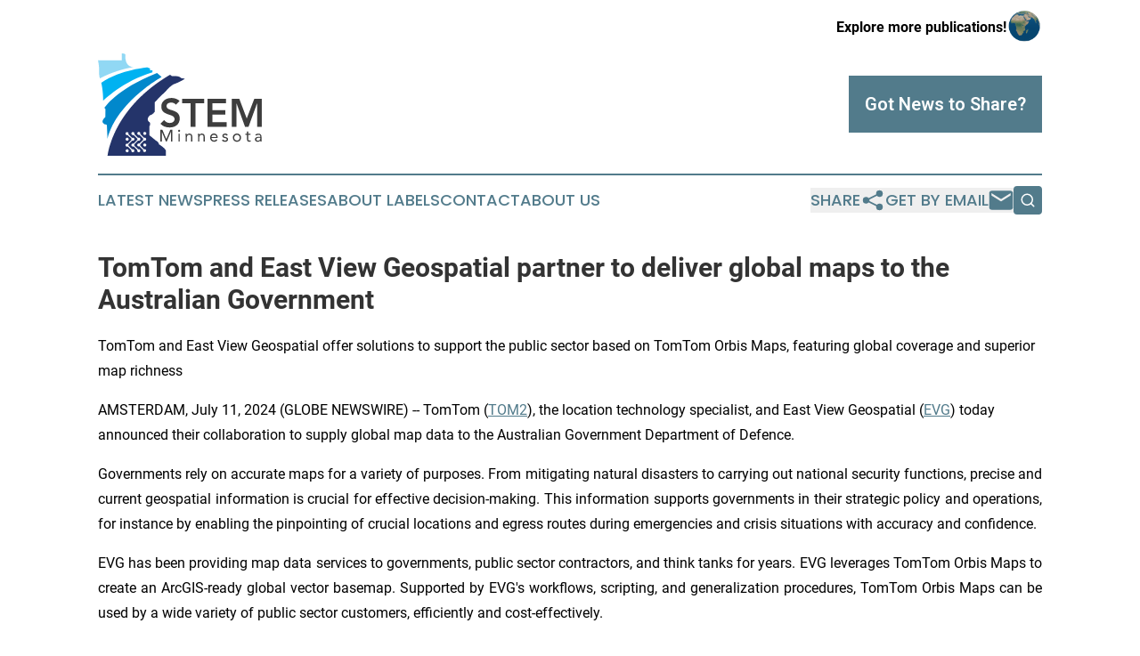

--- FILE ---
content_type: text/html;charset=utf-8
request_url: https://www.stemminnesota.com/article/726739314-tomtom-and-east-view-geospatial-partner-to-deliver-global-maps-to-the-australian-government
body_size: 7829
content:
<!DOCTYPE html>
<html lang="en">
<head>
  <title>TomTom and East View Geospatial partner to deliver global maps to the Australian Government | STEM Minnesota</title>
  <meta charset="utf-8">
  <meta name="viewport" content="width=device-width, initial-scale=1">
    <meta name="description" content="STEM Minnesota is an online news publication focusing on science &amp; technology in the Minnesota: Get your science and technology news from Minnesota">
    <link rel="icon" href="https://cdn.newsmatics.com/agp/sites/stemminnesota-favicon-1.png" type="image/png">
  <meta name="csrf-token" content="Ikr5VgL9WyS1gj1Vwb-sCY-CqtgaxJoPFWM-iK2YgFg=">
  <meta name="csrf-param" content="authenticity_token">
  <link href="/css/styles.min.css?v1d0b8e25eaccc1ca72b30a2f13195adabfa54991" rel="stylesheet" data-turbo-track="reload">
  <link rel="stylesheet" href="/plugins/vanilla-cookieconsent/cookieconsent.css?v1d0b8e25eaccc1ca72b30a2f13195adabfa54991">
  
<style type="text/css">
    :root {
        --color-primary-background: rgba(82, 123, 139, 0.1);
        --color-primary: #527b8b;
        --color-secondary: #3D3D3D;
    }
</style>

  <script type="importmap">
    {
      "imports": {
          "adController": "/js/controllers/adController.js?v1d0b8e25eaccc1ca72b30a2f13195adabfa54991",
          "alertDialog": "/js/controllers/alertDialog.js?v1d0b8e25eaccc1ca72b30a2f13195adabfa54991",
          "articleListController": "/js/controllers/articleListController.js?v1d0b8e25eaccc1ca72b30a2f13195adabfa54991",
          "dialog": "/js/controllers/dialog.js?v1d0b8e25eaccc1ca72b30a2f13195adabfa54991",
          "flashMessage": "/js/controllers/flashMessage.js?v1d0b8e25eaccc1ca72b30a2f13195adabfa54991",
          "gptAdController": "/js/controllers/gptAdController.js?v1d0b8e25eaccc1ca72b30a2f13195adabfa54991",
          "hamburgerController": "/js/controllers/hamburgerController.js?v1d0b8e25eaccc1ca72b30a2f13195adabfa54991",
          "labelsDescription": "/js/controllers/labelsDescription.js?v1d0b8e25eaccc1ca72b30a2f13195adabfa54991",
          "searchController": "/js/controllers/searchController.js?v1d0b8e25eaccc1ca72b30a2f13195adabfa54991",
          "videoController": "/js/controllers/videoController.js?v1d0b8e25eaccc1ca72b30a2f13195adabfa54991",
          "navigationController": "/js/controllers/navigationController.js?v1d0b8e25eaccc1ca72b30a2f13195adabfa54991"          
      }
    }
  </script>
  <script>
      (function(w,d,s,l,i){w[l]=w[l]||[];w[l].push({'gtm.start':
      new Date().getTime(),event:'gtm.js'});var f=d.getElementsByTagName(s)[0],
      j=d.createElement(s),dl=l!='dataLayer'?'&l='+l:'';j.async=true;
      j.src='https://www.googletagmanager.com/gtm.js?id='+i+dl;
      f.parentNode.insertBefore(j,f);
      })(window,document,'script','dataLayer','GTM-KGCXW2X');
  </script>

  <script>
    window.dataLayer.push({
      'cookie_settings': 'delta'
    });
  </script>
</head>
<body class="df-5 is-subpage">
<noscript>
  <iframe src="https://www.googletagmanager.com/ns.html?id=GTM-KGCXW2X"
          height="0" width="0" style="display:none;visibility:hidden"></iframe>
</noscript>
<div class="layout">

  <!-- Top banner -->
  <div class="max-md:hidden w-full content universal-ribbon-inner flex justify-end items-center">
    <a href="https://www.affinitygrouppublishing.com/" target="_blank" class="brands">
      <span class="font-bold text-black">Explore more publications!</span>
      <div>
        <img src="/images/globe.png" height="40" width="40" class="icon-globe"/>
      </div>
    </a>
  </div>
  <header data-controller="hamburger">
  <div class="content">
    <div class="header-top">
      <div class="flex gap-2 masthead-container justify-between items-center">
        <div class="mr-4 logo-container">
          <a href="/">
              <img src="https://cdn.newsmatics.com/agp/sites/stemminnesota-logo-1.svg" alt="STEM Minnesota"
                class="max-md:!h-[60px] lg:!max-h-[115px]" height="114"
                width="auto" />
          </a>
        </div>
        <button class="hamburger relative w-8 h-6">
          <span aria-hidden="true"
            class="block absolute h-[2px] w-9 bg-[--color-primary] transform transition duration-500 ease-in-out -translate-y-[15px]"></span>
          <span aria-hidden="true"
            class="block absolute h-[2px] w-7 bg-[--color-primary] transform transition duration-500 ease-in-out translate-x-[7px]"></span>
          <span aria-hidden="true"
            class="block absolute h-[2px] w-9 bg-[--color-primary] transform transition duration-500 ease-in-out translate-y-[15px]"></span>
        </button>
        <a href="/submit-news" class="max-md:hidden button button-upload-content button-primary w-fit">
          <span>Got News to Share?</span>
        </a>
      </div>
      <!--  Screen size line  -->
      <div class="absolute bottom-0 -ml-[20px] w-screen h-[1px] bg-[--color-primary] z-50 md:hidden">
      </div>
    </div>
    <!-- Navigation bar -->
    <div class="navigation is-hidden-on-mobile" id="main-navigation">
      <div class="w-full md:hidden">
        <div data-controller="search" class="relative w-full">
  <div data-search-target="form" class="relative active">
    <form data-action="submit->search#performSearch" class="search-form">
      <input type="text" name="query" placeholder="Search..." data-search-target="input" class="search-input md:hidden" />
      <button type="button" data-action="click->search#toggle" data-search-target="icon" class="button-search">
        <img height="18" width="18" src="/images/search.svg" />
      </button>
    </form>
  </div>
</div>

      </div>
      <nav class="navigation-part">
          <a href="/latest-news" class="nav-link">
            Latest News
          </a>
          <a href="/press-releases" class="nav-link">
            Press Releases
          </a>
          <a href="/about-labels" class="nav-link">
            About Labels
          </a>
          <a href="/contact" class="nav-link">
            Contact
          </a>
          <a href="/about" class="nav-link">
            About Us
          </a>
      </nav>
      <div class="w-full md:w-auto md:justify-end">
        <div data-controller="navigation" class="header-actions hidden">
  <button class="nav-link flex gap-1 items-center" onclick="window.ShareDialog.openDialog()">
    <span data-navigation-target="text">
      Share
    </span>
    <span class="icon-share"></span>
  </button>
  <button onclick="window.AlertDialog.openDialog()" class="nav-link nav-link-email flex items-center gap-1.5">
    <span data-navigation-target="text">
      Get by Email
    </span>
    <span class="icon-mail"></span>
  </button>
  <div class="max-md:hidden">
    <div data-controller="search" class="relative w-full">
  <div data-search-target="form" class="relative active">
    <form data-action="submit->search#performSearch" class="search-form">
      <input type="text" name="query" placeholder="Search..." data-search-target="input" class="search-input md:hidden" />
      <button type="button" data-action="click->search#toggle" data-search-target="icon" class="button-search">
        <img height="18" width="18" src="/images/search.svg" />
      </button>
    </form>
  </div>
</div>

  </div>
</div>

      </div>
      <a href="/submit-news" class="md:hidden uppercase button button-upload-content button-primary w-fit">
        <span>Got News to Share?</span>
      </a>
      <a href="https://www.affinitygrouppublishing.com/" target="_blank" class="nav-link-agp">
        Explore more publications!
        <img src="/images/globe.png" height="35" width="35" />
      </a>
    </div>
  </div>
</header>

  <div id="main-content" class="content">
    <div id="flash-message"></div>
    <h1>TomTom and East View Geospatial partner to deliver global maps to the Australian Government</h1>
<div class="press-release">
  <h2>TomTom and East View Geospatial offer solutions to support the public sector based on TomTom Orbis Maps, featuring global coverage and superior map richness</h2>
      <p>AMSTERDAM, July  11, 2024  (GLOBE NEWSWIRE) -- TomTom (<a href="https://www.globenewswire.com/Tracker?data=p6ZdzzBdW93eoOdtdYclAzvcAl0M1YHZPHPnceU4WySJBmxp9MLJJP1gBscFxHUK3DuNf-u0rLbvdP2dUOcFlQ==" rel="nofollow" target="_blank">TOM2</a>), the location technology specialist, and East View Geospatial (<a href="https://www.globenewswire.com/Tracker?data=UIHJp_fKlak-CZPVxKuK8TbW_OSkq2Gobly3kr9oxrSKssY9STRAaY0lfNxfM-PAY1QxqoZyzHNslaencqx-Eg==" rel="nofollow" target="_blank">EVG</a>) today announced their collaboration to supply global map data to the Australian Government Department of Defence.<br></p>  <p align="justify">Governments rely on accurate maps for a variety of purposes. From mitigating natural disasters to carrying out national security functions, precise and current geospatial information is crucial for effective decision-making. This information supports governments in their strategic policy and operations, for instance by enabling the pinpointing of crucial locations and egress routes during emergencies and crisis situations with accuracy and confidence.</p>  <p align="justify">EVG has been providing map data services to governments, public sector contractors, and think tanks for years. EVG leverages TomTom Orbis Maps to create an ArcGIS-ready global vector basemap. Supported by EVG's workflows, scripting, and generalization procedures, TomTom Orbis Maps can be used by a wide variety of public sector customers, efficiently and cost-effectively.</p>  <p align="justify">The first customer for this solution, the Australian Government Department of Defence, assessed its efficacy based on map accuracy in various remote geographies. In its assessment, the Department noted remarkable levels of coverage and richness, providing them the confidence needed to navigate location-dependent decision-making, helping to protect and enhance Australia&#x2019;s security, prosperity, and sovereignty.</p>  <p align="justify">&#x201C;TomTom has built one of the world&#x2019;s most powerful platforms,&#x201D; said Rodney Buhrsmith, Business Development, EVG. &#x201C;Their platform harnesses the power of open data such as OpenStreetMap, by validating, quality-checking, and integrating all relevant sources and combining them with their industry-leading proprietary location data. In doing so, TomTom delivers quality, detail, and coverage levels that, paired with EVG&#x2019;s technical acumen in geospatial data transformation, provide customers with a uniquely powerful global vector basemap.&#x201D;</p>  <p align="justify">&#x201C;We're excited to collaborate with great partners like East View Geospatial in bringing our fresh, reliable, global location data to support governments and public sector actors in addressing their specific requirements and challenges,&#x201D; said Mike Schoofs, Chief Revenue Officer, TomTom. &#x201C;With TomTom Orbis Maps, we&#x2019;re unlocking the potential of open data to support even the most advanced use cases in both the private and the public sector, speaking to the versatility of our location technology.&#x201D;</p>  <p align="justify"><strong>About TomTom:</strong>&#xA0;</p>  <p align="justify">Billions of data points. Millions of sources. Thousands of communities.</p>  <p align="justify">We are the mapmaker bringing it all together to build the world&#x2019;s smartest map. We provide location data and technology to drivers, carmakers, businesses and developers. Our application-ready maps, routing, real-time traffic, APIs and SDKs empower the dreamers and doers to move our world forward.</p>  <p align="justify">Headquartered in Amsterdam with 3,700 employees around the globe, TomTom has been shaping the future of mobility for over 30 years.</p>  <p align="justify"><a href="https://www.globenewswire.com/Tracker?data=llMQi8o_Fy_XDWLanQ02IXyosuOTMC0nMb4VqHjRirNyhVMnjVbrxdOZpgmbtOTbRlVlOGbftoaual78RnMK5g==" rel="nofollow" target="_blank">www.tomtom.com</a></p>  <p align="justify"><strong>About East View Companies:</strong></p>  <p align="justify">East View was founded in 1989 and is headquartered in Minneapolis, Minnesota, USA. East View is comprised of East View Information Services (<a href="https://www.globenewswire.com/Tracker?data=rpIpcx55fpPoSt0maF9UQkYp9iLgkfX3Z-p_670V1c2IaYLEhKMXSjpr36q-kmRIQpZpW9h8T8LMF_c5JpSiNPx_lZqaV2yuQGQ0hJfsUD8=" rel="nofollow" target="_blank">www.eastview.com</a>), East View Geospatial (<a href="https://www.globenewswire.com/Tracker?data=WDbYac1_juI9nX4ZfZfrfIunTPSbVfRx0JR2eWaycIEXlPZkowF7hJYrSjY1BOdXomuSeRos1QHnHq6qKaRWKUpI65_9HmP50kTarvmVpKk=" rel="nofollow" target="_blank">www.geospatial.com</a>) and East View Map Link (<a href="https://www.globenewswire.com/Tracker?data=rpIpcx55fpPoSt0maF9UQqlhY_O22RFeMLtFlEl61FgKcD-HfCVKWSmXQoo8EyuL5Hxhwr0plMO3GsrDuKRYjnKWQo5r7UJWBXVzMImrvFM=" rel="nofollow" target="_blank">www.evmaplink.com</a>). East View maintains thousands of supplier/publisher relationships throughout the world for maps and geospatial data and Slavic, Arabic and Chinese-produced social and hard science content. East View manages a data center, library and warehouse in Minneapolis where it hosts and stores dozens of foreign language databases, hundreds of thousands of maps and atlases and millions of geospatial, Slavic, Chinese and Arabic metadata records.</p>  <p align="justify"><strong>For further information:</strong>&#xA0;</p>  <p align="justify"><strong>Media Relations</strong></p>  <p align="justify"><a href="https://www.globenewswire.com/Tracker?data=dJeBWE4RjrU8B_-r7y08AbwMV4-inJDEdLrWZRBu3KJ92ouAxUf-MorLKRdZ-vBs8IV_I_VlJ7Wyo_8I7q-HyYz2zpqcKqERu8juZ1OIDJFagIwYn31_VGEegDpuPW8W" rel="nofollow" target="_blank"><u>mediarelations@tomtom.com</u></a>&#xA0;</p>  <p align="justify"><strong>Investor Relations</strong></p>  <p align="justify"><u><a href="https://www.globenewswire.com/Tracker?data=lVcZacdzdUREWSACPnx9nafkD-jIOxS9eI_qf5_Yr8Sjf4K4kv86L3mdxyhGBxw0shczqVYF-d2N8OfjGlEZ8g==" rel="nofollow" target="_blank">ir@tomtom.com</a></u></p>  <p>A photo accompanying this announcement is available at <a href="https://www.globenewswire.com/Tracker?data=[base64]" rel="nofollow" target="_blank">https://www.globenewswire.com/NewsRoom/AttachmentNg/38439302-f24d-4aa0-bf67-01e3e6c7b959</a></p> <img class="__GNW8366DE3E__IMG" src="https://www.globenewswire.com/newsroom/ti?nf=OTE3NTgxMyM2MzYxMDE3IzIxODc4MTc="> <br><img src="https://ml.globenewswire.com/media/N2FjODQ1MmMtZjA2MC00NGFkLWE0NDgtYTljYjAyN2I2ZWI5LTExOTkzNzA=/tiny/TomTom-International-BV-US.png" referrerpolicy="no-referrer-when-downgrade"><p><a href="https://www.globenewswire.com/NewsRoom/AttachmentNg/d0185ef4-12b3-4049-85be-06de2959940f" rel="nofollow"><img src="https://ml.globenewswire.com/media/d0185ef4-12b3-4049-85be-06de2959940f/small/tom2-logo-png.png" border="0" width="150" height="42" alt="Primary Logo"></a></p>
<div style="padding:0px;width: 100%;">
<div style="clear:both"></div>
<div style="float: right;padding-left:20px">
<div><h5>TomTom and East View Geospatial partner to deliver global maps to the Australian Government</h5></div>
<div> <a target="_blank" href="https://www.globenewswire.com/NewsRoom/AttachmentNg/38439302-f24d-4aa0-bf67-01e3e6c7b959/en" rel="nofollow"><img src="https://ml.globenewswire.com/media/38439302-f24d-4aa0-bf67-01e3e6c7b959/medium/tomtom-and-east-view-geospatial-partner-to-deliver-global-ma.jpeg"> </a>
</div>
<p></p>
<div> <h5>TomTom and East View Geospatial partner to deliver global maps to the Australian Government</h5>
</div>
</div>
</div>
    <p>
  Legal Disclaimer:
</p>
<p>
  EIN Presswire provides this news content "as is" without warranty of any kind. We do not accept any responsibility or liability
  for the accuracy, content, images, videos, licenses, completeness, legality, or reliability of the information contained in this
  article. If you have any complaints or copyright issues related to this article, kindly contact the author above.
</p>
<img class="prtr" src="https://www.einpresswire.com/tracking/article.gif?t=5&a=qlimZevxwRBbGDhR&i=zo3FS26weutfHJhT" alt="">
</div>

  </div>
</div>
<footer class="footer footer-with-line">
  <div class="content flex flex-col">
    <p class="footer-text text-sm mb-4 order-2 lg:order-1">© 1995-2026 Newsmatics Inc. dba Affinity Group Publishing &amp; STEM Minnesota. All Rights Reserved.</p>
    <div class="footer-nav lg:mt-2 mb-[30px] lg:mb-0 flex gap-7 flex-wrap justify-center order-1 lg:order-2">
        <a href="/about" class="footer-link">About</a>
        <a href="/archive" class="footer-link">Press Release Archive</a>
        <a href="/submit-news" class="footer-link">Submit Press Release</a>
        <a href="/legal/terms" class="footer-link">Terms &amp; Conditions</a>
        <a href="/legal/dmca" class="footer-link">Copyright/DMCA Policy</a>
        <a href="/legal/privacy" class="footer-link">Privacy Policy</a>
        <a href="/contact" class="footer-link">Contact</a>
    </div>
  </div>
</footer>
<div data-controller="dialog" data-dialog-url-value="/" data-action="click->dialog#clickOutside">
  <dialog
    class="modal-shadow fixed backdrop:bg-black/20 z-40 text-left bg-white rounded-full w-[350px] h-[350px] overflow-visible"
    data-dialog-target="modal"
  >
    <div class="text-center h-full flex items-center justify-center">
      <button data-action="click->dialog#close" type="button" class="modal-share-close-button">
        ✖
      </button>
      <div>
        <div class="mb-4">
          <h3 class="font-bold text-[28px] mb-3">Share us</h3>
          <span class="text-[14px]">on your social networks:</span>
        </div>
        <div class="flex gap-6 justify-center text-center">
          <a href="https://www.facebook.com/sharer.php?u=https://www.stemminnesota.com" class="flex flex-col items-center font-bold text-[#4a4a4a] text-sm" target="_blank">
            <span class="h-[55px] flex items-center">
              <img width="40px" src="/images/fb.png" alt="Facebook" class="mb-2">
            </span>
            <span class="text-[14px]">
              Facebook
            </span>
          </a>
          <a href="https://www.linkedin.com/sharing/share-offsite/?url=https://www.stemminnesota.com" class="flex flex-col items-center font-bold text-[#4a4a4a] text-sm" target="_blank">
            <span class="h-[55px] flex items-center">
              <img width="40px" height="40px" src="/images/linkedin.png" alt="LinkedIn" class="mb-2">
            </span>
            <span class="text-[14px]">
            LinkedIn
            </span>
          </a>
        </div>
      </div>
    </div>
  </dialog>
</div>

<div data-controller="alert-dialog" data-action="click->alert-dialog#clickOutside">
  <dialog
    class="fixed backdrop:bg-black/20 modal-shadow z-40 text-left bg-white rounded-full w-full max-w-[450px] aspect-square overflow-visible"
    data-alert-dialog-target="modal">
    <div class="flex items-center text-center -mt-4 h-full flex-1 p-8 md:p-12">
      <button data-action="click->alert-dialog#close" type="button" class="modal-close-button">
        ✖
      </button>
      <div class="w-full" data-alert-dialog-target="subscribeForm">
        <img class="w-8 mx-auto mb-4" src="/images/agps.svg" alt="AGPs" />
        <p class="md:text-lg">Get the latest news on this topic.</p>
        <h3 class="dialog-title mt-4">SIGN UP FOR FREE TODAY</h3>
        <form data-action="submit->alert-dialog#submit" method="POST" action="/alerts">
  <input type="hidden" name="authenticity_token" value="Ikr5VgL9WyS1gj1Vwb-sCY-CqtgaxJoPFWM-iK2YgFg=">

  <input data-alert-dialog-target="fullnameInput" type="text" name="fullname" id="fullname" autocomplete="off" tabindex="-1">
  <label>
    <input data-alert-dialog-target="emailInput" placeholder="Email address" name="email" type="email"
      value=""
      class="rounded-xs mb-2 block w-full bg-white px-4 py-2 text-gray-900 border-[1px] border-solid border-gray-600 focus:border-2 focus:border-gray-800 placeholder:text-gray-400"
      required>
  </label>
  <div class="text-red-400 text-sm" data-alert-dialog-target="errorMessage"></div>

  <input data-alert-dialog-target="timestampInput" type="hidden" name="timestamp" value="1769022180" autocomplete="off" tabindex="-1">

  <input type="submit" value="Sign Up"
    class="!rounded-[3px] w-full mt-2 mb-4 bg-primary px-5 py-2 leading-5 font-semibold text-white hover:color-primary/75 cursor-pointer">
</form>
<a data-action="click->alert-dialog#close" class="text-black underline hover:no-underline inline-block mb-4" href="#">No Thanks</a>
<p class="text-[15px] leading-[22px]">
  By signing to this email alert, you<br /> agree to our
  <a href="/legal/terms" class="underline text-primary hover:no-underline" target="_blank">Terms & Conditions</a>
</p>

      </div>
      <div data-alert-dialog-target="checkEmail" class="hidden">
        <img class="inline-block w-9" src="/images/envelope.svg" />
        <h3 class="dialog-title">Check Your Email</h3>
        <p class="text-lg mb-12">We sent a one-time activation link to <b data-alert-dialog-target="userEmail"></b>.
          Just click on the link to
          continue.</p>
        <p class="text-lg">If you don't see the email in your inbox, check your spam folder or <a
            class="underline text-primary hover:no-underline" data-action="click->alert-dialog#showForm" href="#">try
            again</a>
        </p>
      </div>

      <!-- activated -->
      <div data-alert-dialog-target="activated" class="hidden">
        <img class="w-8 mx-auto mb-4" src="/images/agps.svg" alt="AGPs" />
        <h3 class="dialog-title">SUCCESS</h3>
        <p class="text-lg">You have successfully confirmed your email and are subscribed to <b>
            STEM Minnesota
          </b> daily
          news alert.</p>
      </div>
      <!-- alreadyActivated -->
      <div data-alert-dialog-target="alreadyActivated" class="hidden">
        <img class="w-8 mx-auto mb-4" src="/images/agps.svg" alt="AGPs" />
        <h3 class="dialog-title">Alert was already activated</h3>
        <p class="text-lg">It looks like you have already confirmed and are receiving the <b>
            STEM Minnesota
          </b> daily news
          alert.</p>
      </div>
      <!-- activateErrorMessage -->
      <div data-alert-dialog-target="activateErrorMessage" class="hidden">
        <img class="w-8 mx-auto mb-4" src="/images/agps.svg" alt="AGPs" />
        <h3 class="dialog-title">Oops!</h3>
        <p class="text-lg mb-4">It looks like something went wrong. Please try again.</p>
        <form data-action="submit->alert-dialog#submit" method="POST" action="/alerts">
  <input type="hidden" name="authenticity_token" value="Ikr5VgL9WyS1gj1Vwb-sCY-CqtgaxJoPFWM-iK2YgFg=">

  <input data-alert-dialog-target="fullnameInput" type="text" name="fullname" id="fullname" autocomplete="off" tabindex="-1">
  <label>
    <input data-alert-dialog-target="emailInput" placeholder="Email address" name="email" type="email"
      value=""
      class="rounded-xs mb-2 block w-full bg-white px-4 py-2 text-gray-900 border-[1px] border-solid border-gray-600 focus:border-2 focus:border-gray-800 placeholder:text-gray-400"
      required>
  </label>
  <div class="text-red-400 text-sm" data-alert-dialog-target="errorMessage"></div>

  <input data-alert-dialog-target="timestampInput" type="hidden" name="timestamp" value="1769022180" autocomplete="off" tabindex="-1">

  <input type="submit" value="Sign Up"
    class="!rounded-[3px] w-full mt-2 mb-4 bg-primary px-5 py-2 leading-5 font-semibold text-white hover:color-primary/75 cursor-pointer">
</form>
<a data-action="click->alert-dialog#close" class="text-black underline hover:no-underline inline-block mb-4" href="#">No Thanks</a>
<p class="text-[15px] leading-[22px]">
  By signing to this email alert, you<br /> agree to our
  <a href="/legal/terms" class="underline text-primary hover:no-underline" target="_blank">Terms & Conditions</a>
</p>

      </div>

      <!-- deactivated -->
      <div data-alert-dialog-target="deactivated" class="hidden">
        <img class="w-8 mx-auto mb-4" src="/images/agps.svg" alt="AGPs" />
        <h3 class="dialog-title">You are Unsubscribed!</h3>
        <p class="text-lg">You are no longer receiving the <b>
            STEM Minnesota
          </b>daily news alert.</p>
      </div>
      <!-- alreadyDeactivated -->
      <div data-alert-dialog-target="alreadyDeactivated" class="hidden">
        <img class="w-8 mx-auto mb-4" src="/images/agps.svg" alt="AGPs" />
        <h3 class="dialog-title">You have already unsubscribed!</h3>
        <p class="text-lg">You are no longer receiving the <b>
            STEM Minnesota
          </b> daily news alert.</p>
      </div>
      <!-- deactivateErrorMessage -->
      <div data-alert-dialog-target="deactivateErrorMessage" class="hidden">
        <img class="w-8 mx-auto mb-4" src="/images/agps.svg" alt="AGPs" />
        <h3 class="dialog-title">Oops!</h3>
        <p class="text-lg">Try clicking the Unsubscribe link in the email again and if it still doesn't work, <a
            href="/contact">contact us</a></p>
      </div>
    </div>
  </dialog>
</div>

<script src="/plugins/vanilla-cookieconsent/cookieconsent.umd.js?v1d0b8e25eaccc1ca72b30a2f13195adabfa54991"></script>
  <script src="/js/cookieconsent.js?v1d0b8e25eaccc1ca72b30a2f13195adabfa54991"></script>

<script type="module" src="/js/app.js?v1d0b8e25eaccc1ca72b30a2f13195adabfa54991"></script>
</body>
</html>


--- FILE ---
content_type: image/svg+xml
request_url: https://cdn.newsmatics.com/agp/sites/stemminnesota-logo-1.svg
body_size: 9256
content:
<?xml version="1.0" encoding="UTF-8" standalone="no"?>
<svg
   xmlns:dc="http://purl.org/dc/elements/1.1/"
   xmlns:cc="http://creativecommons.org/ns#"
   xmlns:rdf="http://www.w3.org/1999/02/22-rdf-syntax-ns#"
   xmlns:svg="http://www.w3.org/2000/svg"
   xmlns="http://www.w3.org/2000/svg"
   version="1.1"
   id="Layer_1"
   x="0px"
   y="0px"
   viewBox="0 0 184.10001 114.57645"
   xml:space="preserve"
   width="184.10001"
   height="114.57645"><metadata
   id="metadata79"><rdf:RDF><cc:Work
       rdf:about=""><dc:format>image/svg+xml</dc:format><dc:type
         rdf:resource="http://purl.org/dc/dcmitype/StillImage" /></cc:Work></rdf:RDF></metadata><defs
   id="defs77" />
<style
   type="text/css"
   id="style2">
	.st0{fill:#24346A;}
	.st1{fill:#0188CC;}
	.st2{fill:#00B2F1;}
	.st3{fill:#91D8F4;}
	.st4{fill:#FFFFFF;}
	.st5{fill:#3D3D3D;}
</style>
<g
   id="g72"
   transform="translate(-93,-51.123556)">
	<g
   id="g36">
		<path
   class="st0"
   d="m 190.8,79.4 c 0,0 -5.6,3.6 -12.9,6.2 0,0 -5,2.9 -8.4,7.4 0,0 -9.4,8.9 -12.6,12.6 V 116 c 0,0 -2.5,3.7 -5.1,3.9 0,0 -6.2,4.6 -0.5,8.2 0,0 1.1,2.6 -0.5,4.2 v 10.1 l 7.4,6 c 0,0 2.8,1.2 3.5,4.2 0,0 6.2,3.6 7.7,6.9 v 6.2 h -65.7 c 0,0 4.7,-52.6 70.3,-90.8 l 2.2,1.6 c 0,0 8.2,-0.9 10.2,2.1 z"
   id="path4" />
		<path
   class="st1"
   d="m 164.6,77.4 c 0,0 -49.8,27.1 -60.9,68.9 L 103,130.8 c 0,0 -9.7,-1.5 -1.7,-8.7 l 0.1,-9 -1.1,-1.2 c 0,0 12.8,-20.7 59.1,-38.9 z"
   id="path6" />
		<path
   class="st2"
   d="m 98.8,103.9 c 0,0 22.4,-22.1 55.4,-31.7 v -2.1 h -2.7 v -2.2 c 0,0 -1.6,-0.4 -2.7,-1.1 0,0 -29.4,2 -52.1,17 0,0 2.3,9.2 2.1,20.1 z"
   id="path8" />
		<path
   class="st3"
   d="m 134.8,66 c 0,0 -11.9,3.2 -11.1,-13.9 0,0 -1.9,-1.3 -3.9,-0.9 v 7.5 H 93 c 0,0 1.7,7.2 1.2,13.3 0,0 0.1,5.7 1.1,7 0,0 15.4,-9.1 39.5,-13 z"
   id="path10" />
		<g
   id="g34">
			<g
   id="g14">
				<path
   class="st4"
   d="m 143.9,140.4 c 0,-0.9 0.7,-1.7 1.7,-1.7 0.9,0 1.7,0.7 1.7,1.7 0,0.9 -0.7,1.7 -1.7,1.7 -0.9,0 -1.7,-0.8 -1.7,-1.7 z"
   id="path12" />
			</g>
			<g
   id="g18">
				<path
   class="st4"
   d="m 124.1,146.8 c 0,-0.9 0.7,-1.7 1.7,-1.7 0.9,0 1.7,0.7 1.7,1.7 0,0.9 -0.7,1.7 -1.7,1.7 -1,0 -1.7,-0.7 -1.7,-1.7 z"
   id="path16" />
			</g>
			<g
   id="g22">
				<path
   class="st4"
   d="m 143.9,153.3 c 0,-0.9 0.7,-1.7 1.7,-1.7 0.9,0 1.7,0.7 1.7,1.7 0,0.9 -0.7,1.7 -1.7,1.7 -0.9,-0.1 -1.7,-0.8 -1.7,-1.7 z"
   id="path20" />
			</g>
			<g
   id="g26">
				<path
   class="st4"
   d="m 124.1,159.7 c 0,-0.9 0.7,-1.7 1.7,-1.7 0.9,0 1.7,0.7 1.7,1.7 0,0.9 -0.7,1.7 -1.7,1.7 -1,-0.1 -1.7,-0.8 -1.7,-1.7 z"
   id="path24" />
			</g>
			<path
   class="st4"
   d="m 132.6,158 c -0.3,0 -0.5,0 -0.7,0 -0.2,0.1 -0.4,0 -0.6,-0.1 -1.3,-1.3 -2.8,-2.7 -3.8,-3.7 -0.2,-0.2 -0.2,-0.4 -0.2,-0.6 0,-0.1 0,-0.3 0,-0.4 0,-0.1 0,-0.3 0,-0.4 -0.1,-0.2 0,-0.4 0.2,-0.6 1,-1 2.5,-2.4 3.8,-3.7 0.2,-0.2 0.4,-0.2 0.6,-0.1 0.2,0.1 0.5,0.1 0.7,0 0.7,-0.1 1.3,-0.7 1.4,-1.4 0.1,-1 -0.7,-1.8 -1.6,-1.8 -0.2,0 -0.3,0 -0.5,0.1 -0.2,0.1 -0.4,0 -0.6,-0.1 l -3.8,-3.7 c -0.2,-0.2 -0.2,-0.4 -0.2,-0.6 0.1,-0.2 0.1,-0.5 0,-0.7 -0.1,-0.7 -0.7,-1.2 -1.4,-1.3 -1.1,-0.2 -2.1,0.8 -1.9,1.9 0.1,0.7 0.7,1.2 1.3,1.4 0.3,0 0.5,0 0.7,0 0.2,-0.1 0.4,0 0.6,0.1 l 3.8,3.7 c 0.2,0.2 0.2,0.4 0.2,0.6 0,0.1 0,0.2 0,0.4 0,0.1 0,0.3 0,0.4 0.1,0.2 0,0.4 -0.2,0.6 -0.6,0.5 -1.2,1.2 -1.9,1.8 -0.7,0.7 -1.4,1.3 -1.9,1.9 -0.2,0.2 -0.4,0.2 -0.6,0.1 -0.2,-0.1 -0.5,-0.1 -0.7,0 -0.7,0.1 -1.3,0.7 -1.3,1.5 -0.1,1 0.7,1.8 1.6,1.8 0.1,0 0.3,0 0.4,-0.1 0.2,-0.1 0.4,0 0.6,0.1 0.6,0.5 1.2,1.2 1.9,1.9 0.7,0.7 1.4,1.3 1.9,1.8 0.2,0.2 0.2,0.4 0.2,0.6 -0.1,0.2 -0.1,0.5 0,0.7 0.1,0.7 0.7,1.2 1.4,1.3 1.1,0.2 2.1,-0.8 1.9,-1.9 0,-0.8 -0.6,-1.3 -1.3,-1.5 z"
   id="path28" />
			<path
   class="st4"
   d="m 139.2,158 c -0.3,0 -0.5,0 -0.7,0 -0.2,0.1 -0.4,0 -0.6,-0.1 -1.3,-1.3 -2.8,-2.7 -3.8,-3.7 -0.2,-0.2 -0.2,-0.4 -0.2,-0.6 0,-0.1 0,-0.3 0,-0.4 0,-0.1 0,-0.3 0,-0.4 -0.1,-0.2 0,-0.4 0.2,-0.6 1,-1 2.5,-2.4 3.8,-3.7 0.2,-0.2 0.4,-0.2 0.6,-0.1 0.2,0.1 0.5,0.1 0.7,0 0.7,-0.1 1.3,-0.7 1.4,-1.5 0.1,-1 -0.7,-1.8 -1.6,-1.8 -0.2,0 -0.3,0 -0.5,0.1 -0.2,0.1 -0.4,0 -0.6,-0.1 l -3.8,-3.7 c -0.2,-0.2 -0.2,-0.4 -0.2,-0.6 0.1,-0.2 0.1,-0.5 0,-0.7 -0.1,-0.7 -0.7,-1.2 -1.4,-1.3 -1.1,-0.2 -2.1,0.8 -1.9,1.9 0.1,0.7 0.7,1.2 1.3,1.4 0.3,0 0.5,0 0.7,0 0.2,-0.1 0.4,0 0.6,0.1 l 3.8,3.7 c 0.2,0.2 0.2,0.4 0.2,0.6 0,0.1 0,0.2 0,0.4 0,0.1 0,0.3 0,0.4 0.1,0.2 0,0.4 -0.2,0.6 -0.6,0.5 -1.2,1.2 -1.9,1.8 -0.7,0.7 -1.4,1.3 -1.9,1.9 -0.2,0.2 -0.4,0.2 -0.6,0.1 -0.2,-0.1 -0.5,-0.1 -0.7,0 -0.7,0.1 -1.3,0.7 -1.3,1.5 -0.1,1 0.7,1.8 1.6,1.8 0.1,0 0.3,0 0.4,-0.1 0.2,-0.1 0.4,0 0.6,0.1 0.6,0.5 1.2,1.2 1.9,1.9 0.7,0.7 1.4,1.3 1.9,1.8 0.2,0.2 0.2,0.4 0.2,0.6 -0.1,0.2 -0.1,0.5 0,0.7 0.1,0.7 0.7,1.2 1.4,1.3 1.1,0.2 2.1,-0.8 1.9,-1.9 0,-0.7 -0.6,-1.2 -1.3,-1.4 z"
   id="path30" />
			<path
   class="st4"
   d="m 145.9,158 c -0.3,0 -0.5,0 -0.7,0 -0.2,0.1 -0.4,0 -0.6,-0.1 -1.3,-1.3 -2.8,-2.7 -3.8,-3.7 -0.2,-0.2 -0.2,-0.4 -0.2,-0.6 0,-0.1 0,-0.2 0,-0.4 0,-0.1 0,-0.3 0,-0.4 -0.1,-0.2 0,-0.4 0.2,-0.6 1,-1 2.5,-2.4 3.8,-3.7 0.2,-0.2 0.4,-0.2 0.6,-0.1 0.2,0.1 0.5,0.1 0.7,0 0.7,-0.1 1.3,-0.7 1.3,-1.5 0.1,-1 -0.7,-1.8 -1.6,-1.8 -0.2,0 -0.3,0 -0.5,0.1 -0.2,0.1 -0.4,0 -0.6,-0.2 l -3.8,-3.7 c -0.2,-0.2 -0.2,-0.4 -0.2,-0.6 0.1,-0.2 0.1,-0.5 0,-0.7 -0.1,-0.7 -0.7,-1.2 -1.4,-1.3 -1.1,-0.2 -2.1,0.8 -1.9,1.9 0.1,0.7 0.7,1.2 1.3,1.4 0.3,0 0.5,0 0.7,0 0.2,-0.1 0.4,0 0.6,0.1 l 3.8,3.7 c 0.2,0.2 0.2,0.4 0.2,0.6 0,0.1 0,0.2 0,0.4 0,0.1 0,0.3 0,0.4 0.1,0.2 0,0.4 -0.2,0.6 -0.6,0.5 -1.2,1.2 -1.9,1.8 -0.7,0.7 -1.4,1.3 -1.9,1.9 -0.2,0.2 -0.4,0.2 -0.6,0.1 -0.2,-0.1 -0.5,-0.1 -0.7,0 -0.7,0.1 -1.3,0.7 -1.4,1.4 -0.1,1 0.7,1.8 1.6,1.8 0.2,0 0.3,0 0.4,-0.1 0.2,-0.1 0.4,0 0.6,0.1 0.6,0.5 1.2,1.2 1.9,1.9 0.7,0.6 1.3,1.3 1.9,1.8 0.2,0.2 0.2,0.4 0.2,0.6 -0.1,0.2 -0.1,0.5 0,0.7 0.1,0.7 0.7,1.2 1.4,1.3 1.1,0.2 2.1,-0.8 1.9,-1.9 0.1,-0.5 -0.4,-1 -1.1,-1.2 z"
   id="path32" />
		</g>
	</g>
	<g
   id="g70">
		<g
   id="g58">
			<g
   id="g56">
				<path
   class="st5"
   d="m 163.1,136.3 h 2.3 l 4.4,10.3 v 0 l 4.5,-10.3 h 2.3 v 13.1 H 175 v -11 0 l -4.7,11 h -0.9 l -4.7,-11 v 0 11 h -1.6 z"
   id="path38" />
				<path
   class="st5"
   d="m 184.2,136.3 c 0.6,0 1.1,0.5 1.1,1.1 0,0.6 -0.4,1.1 -1.1,1.1 -0.6,0 -1.1,-0.4 -1.1,-1.1 0.1,-0.6 0.5,-1.1 1.1,-1.1 z m -0.7,4.4 h 1.4 v 8.7 h -1.4 z"
   id="path40" />
				<path
   class="st5"
   d="m 191.5,142.8 c 0,-0.8 -0.1,-1.5 -0.1,-2.1 h 1.4 c 0,0.5 0,0.9 0,1.4 v 0 c 0.4,-0.8 1.5,-1.6 2.9,-1.6 2.3,0 3.3,1.4 3.3,3.5 v 5.3 h -1.4 v -5.2 c 0,-1.4 -0.6,-2.3 -2,-2.3 -1.9,0 -2.7,1.3 -2.7,3.3 v 4.2 h -1.4 z"
   id="path42" />
				<path
   class="st5"
   d="m 205.5,142.8 c 0,-0.8 -0.1,-1.5 -0.1,-2.1 h 1.4 c 0,0.5 0,0.9 0,1.4 v 0 c 0.4,-0.8 1.5,-1.6 2.9,-1.6 2.3,0 3.3,1.4 3.3,3.5 v 5.3 h -1.4 v -5.2 c 0,-1.4 -0.6,-2.3 -2,-2.3 -1.9,0 -2.7,1.3 -2.7,3.3 v 4.2 h -1.4 z"
   id="path44" />
				<path
   class="st5"
   d="m 227.2,147.8 c -1,1.3 -2.2,1.8 -3.8,1.8 -2.7,0 -4.4,-2 -4.4,-4.6 0,-2.7 1.9,-4.6 4.4,-4.6 2.4,0 4.1,1.7 4.1,4.5 v 0.5 h -7 c 0.1,1.5 1.3,2.8 2.8,2.8 1.2,0 2.1,-0.4 2.8,-1.3 z m -1.2,-3.5 c -0.1,-1.5 -1,-2.4 -2.6,-2.4 -1.6,0 -2.6,1 -2.8,2.4 z"
   id="path46" />
				<path
   class="st5"
   d="m 233.6,147.1 c 0.6,0.7 1.2,1.2 2.2,1.2 0.9,0 1.9,-0.4 1.9,-1.3 0,-0.9 -0.9,-1.2 -1.8,-1.4 -1.6,-0.4 -3.1,-0.7 -3.1,-2.5 0,-1.7 1.6,-2.6 3.2,-2.6 1.2,0 2.3,0.5 2.9,1.6 l -1.2,0.8 c -0.4,-0.6 -1,-1 -1.8,-1 -0.8,0 -1.7,0.4 -1.7,1.2 0,0.7 1,1 2.2,1.3 1.5,0.3 2.8,0.9 2.8,2.6 0,2 -1.7,2.7 -3.5,2.7 -1.5,0 -2.5,-0.4 -3.4,-1.6 z"
   id="path48" />
				<path
   class="st5"
   d="m 249.2,140.5 c 2.7,0 4.6,1.8 4.6,4.6 0,2.7 -2,4.6 -4.6,4.6 -2.7,0 -4.6,-1.8 -4.6,-4.6 -0.1,-2.7 1.9,-4.6 4.6,-4.6 z m 0,7.8 c 1.9,0 3.1,-1.4 3.1,-3.2 0,-1.8 -1.2,-3.2 -3.1,-3.2 -1.9,0 -3.1,1.4 -3.1,3.2 0,1.8 1.2,3.2 3.1,3.2 z"
   id="path50" />
				<path
   class="st5"
   d="m 264.5,142 h -2.6 v 4.3 c 0,1.1 0,2 1.3,2 0.4,0 0.9,-0.1 1.3,-0.3 l 0.1,1.3 c -0.5,0.2 -1.1,0.3 -1.7,0.3 -2.1,0 -2.4,-1.1 -2.4,-2.9 V 142 h -1.9 v -1.2 h 1.9 v -2.5 h 1.4 v 2.5 h 2.6 z"
   id="path52" />
				<path
   class="st5"
   d="m 269.8,141.9 c 0.9,-0.9 2.2,-1.3 3.4,-1.3 2.6,0 3.6,1.2 3.6,3.7 v 3.7 c 0,0.5 0.1,1.1 0.1,1.5 h -1.4 c -0.1,-0.4 -0.1,-0.9 -0.1,-1.3 v 0 c -0.6,0.9 -1.5,1.5 -2.8,1.5 -1.8,0 -3.2,-0.9 -3.2,-2.6 0,-2.9 3.3,-3 5.5,-3 h 0.6 v -0.3 c 0,-1.3 -0.8,-1.9 -2.1,-1.9 -0.9,0 -1.9,0.3 -2.6,0.9 z m 4.2,3.3 c -1.8,0 -3,0.5 -3,1.7 0,1.1 0.8,1.5 1.9,1.5 1.7,0 2.5,-1.2 2.6,-2.6 v -0.6 z"
   id="path54" />
			</g>
		</g>
		<g
   id="g68">
			<path
   class="st5"
   d="m 184.7,104.1 -4.1,4.3 c -1.2,-1.7 -3.3,-2.5 -5.5,-2.5 -3.1,0 -5.1,1.6 -5.1,4 0,2.1 1.8,3.3 4.9,4.2 5,1.5 10,3.1 10,9.6 0,6.5 -5.1,10 -11.2,10 -4.4,0 -8.1,-1.3 -10.5,-4.2 l 4.2,-4.1 c 1.4,2.1 3.7,3.3 6.2,3.3 3,0 5.5,-1.8 5.5,-4.3 0,-2.3 -1.6,-3.6 -5.6,-4.8 -5.6,-1.7 -9.3,-3.6 -9.3,-9.3 0,-5.7 4.7,-9.5 11.6,-9.5 3.5,0.1 6.7,1.2 8.9,3.3 z"
   id="path60" />
			<path
   class="st5"
   d="m 187.5,101.7 h 24.8 v 5 h -9.6 V 133 h -5.6 v -26.3 h -9.6 z"
   id="path62" />
			<path
   class="st5"
   d="m 216.1,101.7 h 20.8 v 5 h -15.2 v 7.7 h 14.4 v 5 h -14.4 v 8.5 h 16 v 5 h -21.6 z"
   id="path64" />
			<path
   class="st5"
   d="m 243.3,101.7 h 8.5 l 8.4,22 8.5,-22 h 8.4 V 133 h -5.3 v -26 h -0.1 l -9.5,26 h -3.9 l -9.5,-26 h -0.1 v 26 h -5.3 v -31.3 z"
   id="path66" />
		</g>
	</g>
</g>
</svg>
